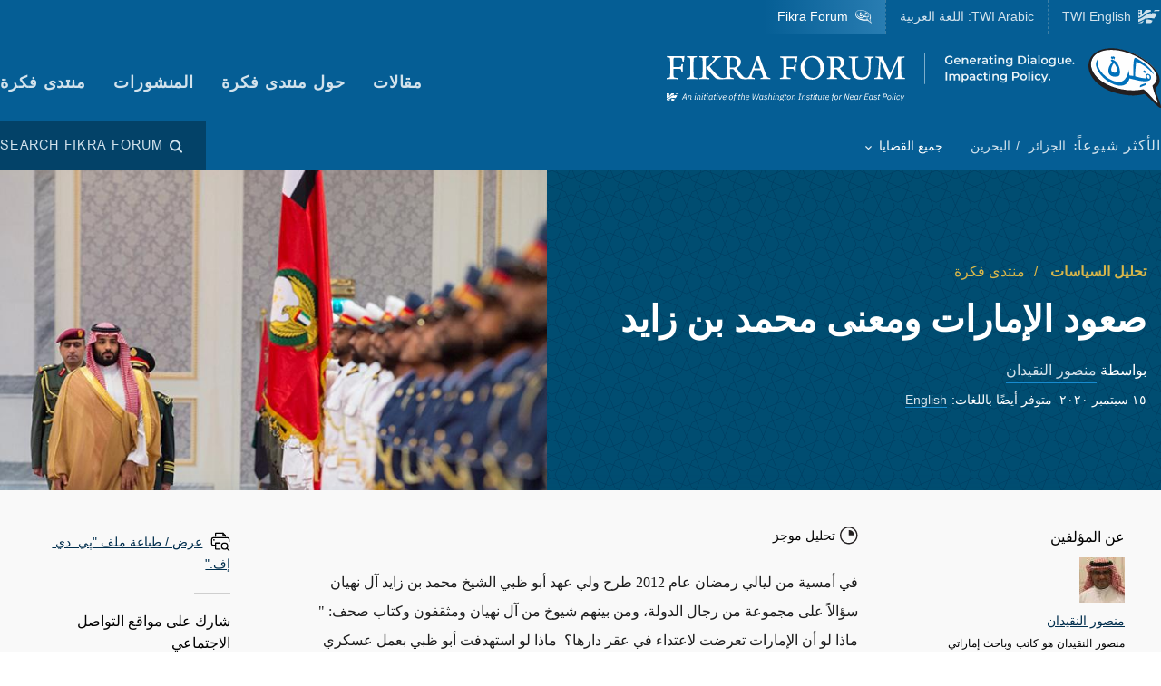

--- FILE ---
content_type: text/html; charset=UTF-8
request_url: https://www.washingtoninstitute.org/ar/policy-analysis/swd-alamarat-wmny-mhmd-bn-zayd?CID=2579
body_size: 22972
content:
<!DOCTYPE html>
<html lang="ar" dir="rtl" prefix="og: https://ogp.me/ns#">
  <head>
    <meta charset="utf-8" />
<meta name="description" content="في أمسية من ليا" />
<link rel="canonical" href="https://www.washingtoninstitute.org/ar/policy-analysis/swd-alamarat-wmny-mhmd-bn-zayd" />
<meta property="og:site_name" content="The Washington Institute" />
<meta property="og:type" content="website" />
<meta property="og:url" content="https://www.washingtoninstitute.org/ar/policy-analysis/swd-alamarat-wmny-mhmd-bn-zayd" />
<meta property="og:title" content="صعود الإمارات ومعنى محمد بن زايد" />
<meta property="og:description" content="في أمسية من ليا" />
<meta property="og:image" content="https://www.washingtoninstitute.org/sites/default/files/imports/SaudiUAEMbSMbZSoldiersRTS274LW.jpg" />
<meta property="fb:app_id" content="256281040558" />
<meta name="twitter:card" content="summary_large_image" />
<meta name="twitter:site" content="@FikraForum" />
<meta name="twitter:title" content="صعود الإمارات ومعنى محمد بن زايد" />
<meta name="twitter:description" content="في أمسية من ليا" />
<meta name="twitter:image" content="https://www.washingtoninstitute.org/sites/default/files/styles/twitter/public/imports/SaudiUAEMbSMbZSoldiersRTS274LW.jpg?h=b69e0e0e&amp;itok=SNINH6bZ" />
<meta name="Generator" content="Drupal 10 (https://www.drupal.org)" />
<meta name="MobileOptimized" content="width" />
<meta name="HandheldFriendly" content="true" />
<meta name="viewport" content="width=device-width, initial-scale=1.0" />
<link rel="icon" href="/themes/custom/wayah/favicon.ico" type="image/vnd.microsoft.icon" />
<link rel="alternate" hreflang="en" href="https://www.washingtoninstitute.org/policy-analysis/rise-uae-and-meaning-mbz" />
<link rel="alternate" hreflang="ar" href="https://www.washingtoninstitute.org/ar/policy-analysis/swd-alamarat-wmny-mhmd-bn-zayd" />
<script src="/sites/default/files/google_tag/main/google_tag.script.js?t8v94y" defer></script>

    <title>صعود الإمارات ومعنى محمد بن زايد | The Washington Institute</title>
    <link rel="stylesheet" media="all" href="/sites/default/files/css/css_3ow0SBTopHn761lE0BKggyw7DAYWNr8--4B9hCdnqC8.css?delta=0&amp;language=ar&amp;theme=wayah&amp;include=eJxVjFEOwjAMQy9U1iMhrzFaUEtR0jHG6dE6mODH8nuynKoxis135AFXPEPaxK1aQdYXg9ekyOdCUcQRrin46o1lA4aHcvHYcyhV5sywYMUUYUdpmn50p9NECL-T_rTXS63t8H8jY0ajfMhVOMLeFgFIbA" />
<link rel="stylesheet" media="all" href="/sites/default/files/css/css_5wKqQkIlFKzrYNb_UmigO4FjOoYi617vmb6s_koeA7Y.css?delta=1&amp;language=ar&amp;theme=wayah&amp;include=eJxVjFEOwjAMQy9U1iMhrzFaUEtR0jHG6dE6mODH8nuynKoxis135AFXPEPaxK1aQdYXg9ekyOdCUcQRrin46o1lA4aHcvHYcyhV5sywYMUUYUdpmn50p9NECL-T_rTXS63t8H8jY0ajfMhVOMLeFgFIbA" />
<link rel="stylesheet" media="print" href="/sites/default/files/css/css_5h7AQpT5NGvaC8LWap7SsAXA3Ytuf6guj7eFMv_KjzU.css?delta=2&amp;language=ar&amp;theme=wayah&amp;include=eJxVjFEOwjAMQy9U1iMhrzFaUEtR0jHG6dE6mODH8nuynKoxis135AFXPEPaxK1aQdYXg9ekyOdCUcQRrin46o1lA4aHcvHYcyhV5sywYMUUYUdpmn50p9NECL-T_rTXS63t8H8jY0ajfMhVOMLeFgFIbA" />

    
    <meta name="format-detection" content="telephone=no">
  </head>
  <body class="fikra">
        <a href="#main-content" class="visually-hidden focusable block text-center">
      Skip to main content
    </a>
    <noscript><iframe src="https://www.googletagmanager.com/ns.html?id=GTM-N3G3KV2" height="0" width="0" style="display:none;visibility:hidden"></iframe></noscript>
      <div class="dialog-off-canvas-main-canvas" data-off-canvas-main-canvas>
    <div class="layout-container">
  
<header class="header relative
               text-white
               fikra
               bg-blue-fikra
               ">

    <div class="flex justify-between sm:hidden py-10 px-15">
    <a class="flex items-center pr-15" href="/ar/fikraforum">
      <img src="/themes/custom/wayah/static/fikra-logo_sm.svg" alt="Fikra Forum logo" class="h-40" />
      <span class="sr-only">معهد واشنطن لسياسات الشرق الأدنى</span>
    </a>
    <button id="main-menu-toggler" aria-expanded="false" class="flex relative items-center px-10 py-5 text-blue-120">
      <svg id="main-menu-open-logo" class="fill-current h-15 w-15" aria-hidden="true" viewBox="0 0 22 22" xmlns="http://www.w3.org/2000/svg"><g><rect x="0.5" y="18" width="21" height="4"/><rect x="0.5" y="9" width="21" height="4"/><rect x="0.5" width="21" height="4"/></g></svg>
      <svg id="main-menu-close-logo" class="hidden fill-current h-15 w-15" aria-hidden="true" width="14" height="14" viewBox="0 0 14 14" xmlns="http://www.w3.org/2000/svg"><path d="M13.69.321a1.057 1.057 0 0 0-1.498 0L7 5.503 1.808.31A1.057 1.057 0 1 0 .31 1.808L5.503 7 .31 12.192a1.057 1.057 0 1 0 1.497 1.497L7 8.497l5.192 5.192a1.057 1.057 0 1 0 1.497-1.497L8.497 7l5.192-5.192a1.064 1.064 0 0 0 0-1.487z" fill="currentColor" fill-rule="evenodd"/></svg>
      <span aria-hidden="true" class="pl-10 font-sans_alt uppercase">Menu</span>
      <span class="sr-only">Toggle Main Menu</span>
    </button>
  </div>

    <div id="header-content" class="hidden sm:flex flex-col px-30 sm:px-0" style="transition: height 300ms;">

    <div class="container py-15 border-b-1 border-dashed border-blue-230 mb-20   sm:border-b-0 sm:mb-0 flex-row-wrap">
      <div class="flex flex-wrap justify-between">
        <div class="header__logo hidden sm:flex items-center sm:flex-shrink-0 max-w-full ">
          <a href="/ar/fikraforum" class="flex items-center">
            <div>
              <img src="/themes/custom/wayah/static/icon_fikra-logo-fancy.svg" alt="logo"/>
            </div>
            <div class="pl-15">
              <img src="/themes/custom/wayah/static/fikra_wordmark.svg" alt="wordmark" class="ie11:max-w-none" />
            </div>
            <span class="visually-hidden">Homepage</span>

          </a>
        </div>

        <div class="header__nav flex flex-col items-end">
          <div class="header__main-nav sm:mt-25">
                    <div>
    <nav role="navigation" aria-labelledby="block-mainnavigation-menu" id="block-mainnavigation">
            
  <h2 class="visually-hidden" id="block-mainnavigation-menu">Main navigation (Fikra Forum)</h2>
  

        <div>


<div class="main-nav text-base md:text-lg font-bold font-heading uppercase tracking-wider">
  <ul class="no-decoration sm:flex flex-wrap -mt-10 ">
                                    <li class="mt-10 pr-30"><a 
        class="font-ar"
        href="/ar/fikraforum/archive">مقالات</a></li>
                                    <li class="mt-10 pr-30"><a 
        class="font-ar"
        href="/ar/fikraforum/about">حول منتدى فكرة</a></li>
                                    <li class="mt-10 pr-30"><a 
        class="font-ar"
        href="/ar/fikraforum/submission-guidelines">المنشورات</a></li>
                                    <li class="mt-10 "><a 
        class="font-ar"
        href="https://www.washingtoninstitute.org/ar/fikraforum">منتدى فكرة</a></li>
      </ul>
</div></div>
  </nav>

  </div>

              </div>
        </div>
      </div>
    </div>

    <div class="header__subhead 
                sm:bg-darken-125 sm:text-blue-170
                ">
      <div class="header__subhead-flexbox container flex flex-wrap flex-row sm:items-center text-sm sm:pt-15 md:pt-0">
        <div class="flex-none w-full sm:w-auto mr-8 mb-10 sm:mb-0 text-base text-blue-95">
          <span class="font-sans_alt uppercase tracking-wider">الأكثر شيوعاً:</span>
        </div>
                      <div id="block-trendingfikraterms" class="header__trending-list">
  
  
  <ul class="slash ">
      <li>
                      <a class="" href="/ar/taxonomy/term/77" >
                      الجزائر
                            </a>
          </li>
      <li>
                      <a class="" href="/ar/taxonomy/term/84" >
                      البحرين
                            </a>
          </li>
  </ul></div>

          
        <div class="pr-30">
          <button id="drawer-toggle" aria-expanded="false" class="text-white italic flex flex-nowrap items-center">
            <span class="sr-only">Toggle List of </span>
            <span aria-hidden="true">جميع القضايا</span>
            <svg aria-hidden="true" class="ml-8 mt-4 h-5 fill-current transition-transform duration-200" viewBox="0 0 7 5" xmlns="http://www.w3.org/2000/svg"><path d="M3.5 4.326L7 .826 6.174 0 3.5 2.688.826 0 0 .826z" fill-rule="nonzero" opacity=".9"/></svg>
          </button>
        </div>


                <div class="header__tray hidden sm:order-last -ml-30 escape-container overflow-hidden " style="transition: height 300ms; height: 0; min-width: 100vw;">
          <div class="container px-30 sm:px-0">
            <div class="lg:flex sm:px-20 md:px-50 lg:px-0">
                              <div class="sm:pt-40 lg:pt-20 sm:pb-30 mb-15 sm:mb-0 border-dashed border-blue-230 border-opacity-25 lg:pr-40">
                  <div class="views-element-container" id="block-views-block-header-drawer-listings-fikra">
  <div class="header__tray-panel">
    
    
    <h2 class="header__tray-panel-headline intro-decoration-underline__sm">Issues</h2>
    <div class="header__tray-panel-content">
      <div><div class="js-view-dom-id-8f48db70c08e2bfa9181ce5689a0c4266d2a2017b1a6e5fbbd193e10f580aa69">
  
  
  

  
  
  

  <div class="">
  <div>
  
  <ul class="list-none column-count-3">

          <li><div class="views-field views-field-name"><span class="field-content"><a href="/taxonomy/term/137" hreflang="en">Sudan</a></span></div></li>
          <li><div class="views-field views-field-name"><span class="field-content"><a href="/ar/taxonomy/term/55" hreflang="ar">إسرائيل</a></span></div></li>
          <li><div class="views-field views-field-name"><span class="field-content"><a href="/ar/taxonomy/term/26" hreflang="ar">إيران</a></span></div></li>
          <li><div class="views-field views-field-name"><span class="field-content"><a href="/ar/taxonomy/term/66" hreflang="ar">الأحزاب السياسية</a></span></div></li>
          <li><div class="views-field views-field-name"><span class="field-content"><a href="/ar/taxonomy/term/71" hreflang="ar">الأردن</a></span></div></li>
          <li><div class="views-field views-field-name"><span class="field-content"><a href="/ar/taxonomy/term/60" hreflang="ar">الأمن</a></span></div></li>
          <li><div class="views-field views-field-name"><span class="field-content"><a href="/ar/taxonomy/term/56" hreflang="ar">الإصلاح السياسي</a></span></div></li>
          <li><div class="views-field views-field-name"><span class="field-content"><a href="/ar/taxonomy/term/47" hreflang="ar">الإمارات العربية المتحدة</a></span></div></li>
          <li><div class="views-field views-field-name"><span class="field-content"><a href="/ar/taxonomy/term/58" hreflang="ar">الاقتصاد</a></span></div></li>
          <li><div class="views-field views-field-name"><span class="field-content"><a href="/ar/taxonomy/term/9" hreflang="ar">الانتخابات</a></span></div></li>
          <li><div class="views-field views-field-name"><span class="field-content"><a href="/ar/taxonomy/term/84" hreflang="ar">البحرين</a></span></div></li>
          <li><div class="views-field views-field-name"><span class="field-content"><a href="/ar/taxonomy/term/70" hreflang="ar">البرلمانات</a></span></div></li>
          <li><div class="views-field views-field-name"><span class="field-content"><a href="/ar/taxonomy/term/69" hreflang="ar">التطرف</a></span></div></li>
          <li><div class="views-field views-field-name"><span class="field-content"><a href="/ar/taxonomy/term/77" hreflang="ar">الجزائر</a></span></div></li>
          <li><div class="views-field views-field-name"><span class="field-content"><a href="/ar/taxonomy/term/41" hreflang="ar">الحرية الدينية</a></span></div></li>
          <li><div class="views-field views-field-name"><span class="field-content"><a href="/ar/taxonomy/term/7" hreflang="ar">الدساتير</a></span></div></li>
          <li><div class="views-field views-field-name"><span class="field-content"><a href="/ar/taxonomy/term/8" hreflang="ar">الديمقراطية</a></span></div></li>
          <li><div class="views-field views-field-name"><span class="field-content"><a href="/ar/taxonomy/term/67" hreflang="ar">السياسة الإسلامية</a></span></div></li>
          <li><div class="views-field views-field-name"><span class="field-content"><a href="/ar/taxonomy/term/64" hreflang="ar">الضفة الغربية</a></span></div></li>
          <li><div class="views-field views-field-name"><span class="field-content"><a href="/ar/taxonomy/term/21" hreflang="ar">العراق</a></span></div></li>
          <li><div class="views-field views-field-name"><span class="field-content"><a href="/ar/taxonomy/term/30" hreflang="ar">الفلسطينيون</a></span></div></li>
          <li><div class="views-field views-field-name"><span class="field-content"><a href="/ar/taxonomy/term/81" hreflang="ar">الكويت</a></span></div></li>
          <li><div class="views-field views-field-name"><span class="field-content"><a href="/ar/taxonomy/term/6" hreflang="ar">المجتمع المدني</a></span></div></li>
          <li><div class="views-field views-field-name"><span class="field-content"><a href="/ar/taxonomy/term/79" hreflang="ar">المرأة والجنس</a></span></div></li>
          <li><div class="views-field views-field-name"><span class="field-content"><a href="/ar/taxonomy/term/19" hreflang="ar">المغرب</a></span></div></li>
          <li><div class="views-field views-field-name"><span class="field-content"><a href="/ar/taxonomy/term/25" hreflang="ar">المملكة العربية السعودية</a></span></div></li>
          <li><div class="views-field views-field-name"><span class="field-content"><a href="/ar/taxonomy/term/83" hreflang="ar">المُبرّزْ</a></span></div></li>
          <li><div class="views-field views-field-name"><span class="field-content"><a href="/ar/taxonomy/term/57" hreflang="ar">اليمن</a></span></div></li>
          <li><div class="views-field views-field-name"><span class="field-content"><a href="/ar/taxonomy/term/74" hreflang="ar">تركيا</a></span></div></li>
          <li><div class="views-field views-field-name"><span class="field-content"><a href="/ar/taxonomy/term/22" hreflang="ar">تنظيم «الدولة الإسلامية»</a></span></div></li>
          <li><div class="views-field views-field-name"><span class="field-content"><a href="/ar/taxonomy/term/27" hreflang="ar">تونس</a></span></div></li>
          <li><div class="views-field views-field-name"><span class="field-content"><a href="/ar/taxonomy/term/10" hreflang="ar">حرية التعبير</a></span></div></li>
          <li><div class="views-field views-field-name"><span class="field-content"><a href="/ar/taxonomy/term/20" hreflang="ar">حقوق الانسان</a></span></div></li>
          <li><div class="views-field views-field-name"><span class="field-content"><a href="/ar/taxonomy/term/39" hreflang="ar">دول الخليج</a></span></div></li>
          <li><div class="views-field views-field-name"><span class="field-content"><a href="/ar/taxonomy/term/86" hreflang="ar">سلطنة عُمان</a></span></div></li>
          <li><div class="views-field views-field-name"><span class="field-content"><a href="/ar/taxonomy/term/23" hreflang="ar">سوريا</a></span></div></li>
          <li><div class="views-field views-field-name"><span class="field-content"><a href="/ar/taxonomy/term/18" hreflang="ar">عام</a></span></div></li>
          <li><div class="views-field views-field-name"><span class="field-content"><a href="/ar/taxonomy/term/63" hreflang="ar">غزة</a></span></div></li>
          <li><div class="views-field views-field-name"><span class="field-content"><a href="/ar/taxonomy/term/28" hreflang="ar">كردستان</a></span></div></li>
          <li><div class="views-field views-field-name"><span class="field-content"><a href="/ar/taxonomy/term/24" hreflang="ar">لبنان</a></span></div></li>
          <li><div class="views-field views-field-name"><span class="field-content"><a href="/ar/taxonomy/term/29" hreflang="ar">ليبيا</a></span></div></li>
          <li><div class="views-field views-field-name"><span class="field-content"><a href="/ar/taxonomy/term/59" hreflang="ar">مصر</a></span></div></li>
    
  </ul>

</div>

    </div>
    

  

  

  
  
</div>
</div>

    </div>
  </div>
</div>
                </div>
                          </div>
            <button id="drawer-closer" class="sm:hidden text-white italic flex flex-nowrap items-center">
              <span class="sr-only">Close List of All Regions and Issues</span>
              <span aria-hidden="true">Close</span>
              <svg aria-hidden="true" class="h-5 ml-8 mb-5 fill-current" style="transform: rotate(180deg);" viewBox="0 0 7 5" xmlns="http://www.w3.org/2000/svg"><path d="M3.5 4.326L7 .826 6.174 0 3.5 2.688.826 0 0 .826z" fill-rule="nonzero" opacity=".9"/></svg>
            </button>

          </div>
        </div>
                <div class="header__search w-full md:w-auto py-15 sm:pl-25 md:ml-auto my-15 sm:mb-0 md:my-0 border-blue-210 border-t-1 border-b-1 sm:mb-0 sm:border-t-0 sm:border-b-0
                     text-blue-95">
          <button id="search-modal-opener" aria-label="Open modal" class="flex relative items-center">
            <svg aria-hidden="true" width="15" height="15" viewBox="0 0 15 15" xmlns="http://www.w3.org/2000/svg"><path d="M10.243 2.243a6.002 6.002 0 0 1 .648 7.72l2.887 2.886a1 1 0 0 1-1.327 1.492l-.087-.078-2.887-2.887a6.002 6.002 0 0 1-7.72-9.133 6 6 0 0 1 8.486 0zM3.172 3.657a4 4 0 1 0 5.656 5.657 4 4 0 0 0-5.656-5.657z" fill="currentColor" fill-rule="nonzero"/></svg>
            <span class="pl-8 font-sans_alt uppercase tracking-wider text-base">Search Fikra Forum</span>
          </button>
        </div>

      </div>
    </div>

    <div class="header__superhead container pb-15 sm:pb-0 border-blue-230 sm:border-border border-b-1 sm:order-first text-sm">
      <div class="header__superhead-flexbox inline-flex flex-col sm:flex-row text-blue-95">
        <div class="header__home__wrapper mr-auto sm:mr-0">
          <a class="header__home" href="/">
            <svg aria-hidden="true" class="hidden sm:block fill-current z-10 h-15 ie11:w-30 mr-8 flex-shrink-0" viewBox="0 0 1034 618" xmlns="http://www.w3.org/2000/svg"><path d="M364 439.384c152.11-23.576 262.16 36.991 287 52.343l-49.726 75.058h-.165S581.734 595 545.894 595H364zM257 479l-63.225 89.326s-18.943 26.314-54.057 26.54L-4 595c81.632-20.404 184.324-80.135 184.324-80.135C205.944 500.91 232.636 487.99 257 479zm380.938-340.935C751.26 136.367 835.604 168.513 859 179.598L716.795 390.474c-133.392-30.307-250.847-25.354-357.304 4.057v-72.784l-60.616 89.27c-45.51 17.453-97.028 44.033-140.47 66.793C58.43 530.17-6.104 555.1-49 558V427.173c66.482-1.793 151.824-19.977 371.841-178.446 87.622-63.067 170.992-94.082 247.237-105.261v83.09zM160.938-23v251.12L338.33 5.013S357.987-23 394.085-23H572v99.03c-108.555 24.265-195.714 70.447-278.512 134.775C61.986 390.6-33.298 371.933-49 369.11V-23h209.939zM53.766 180.064l-16.297 40.229H-2.395l34.86 33.966-17.847 41.462L53.765 272.5l42.388 23.221-17.512-41.462 34.858-33.966H73.137l-19.372-40.229zm0-169.69L37.468 50.53H-2.395l34.86 33.99-17.847 41.439 39.147-23.174 42.388 23.174L78.641 84.52l34.858-33.99H73.137L53.765 10.374zM985-5l-43.402 61.402C909.233 54.328 813.373 50.423 698 66l38.978-48.451S750.436-5 778.982-5H985z" fill-rule="evenodd"/></svg>
            <span>TWI English</span>
          </a>
        </div>
        <a class="mr-auto sm:mr-0 border-dashed" href="/ar">
          <span class="relative">TWI Arabic: <span class="font-rtl font-ar">اللغة العربية</span></span>
        </a>
        
        <a class="header__fikra mr-auto sm:mr-0 border-dashed" href="/fikraforum">
          <svg aria-hidden="true" class="hidden sm:block fill-current z-10 h-15 ie11:w-30 mr-8 flex-shrink-0" viewBox="0 0 23 19" xmlns="http://www.w3.org/2000/svg"><path d="M1.91 10.533C-2.53 5.493 1.217-.586 8.552.045c6.513.56 16.588 6.445 12.41 13.11.127.557.332 1.231.559 1.919l.154.459c.57 1.684 1.195 3.314 1.035 3.39-.143.07-1.473-1.023-2.832-2.167l-.388-.327c-.773-.654-1.52-1.29-2.023-1.7-6.391 1.163-12.635-.877-15.557-4.196zm18.004 1.574C24.438 6.137 12.95.039 6.279.57 3.153.818.155 2.66.861 6.338c1.078 5.62 9.263 7.635 16.43 6.643 1.51 1.287 2.705 3.277 4.373 4.406-.403-1.811-1.267-3.55-1.75-5.28zm-2.098-1.05c-.002.652-.482.86-1.023.981-.354.112-.743.181-1.074.243l.005-.02c.03-.112.172-.627.17-.679l1.458-.398c.152-.045.305-.088.462-.126zm-3.67-7.865c2.793.994 4.786 2.788 6.117 5.244-1.614-1.533-3.192-3.1-5.418-4.02-.445 1.186-.536 3.11-.525 4.753.89.168 1.896.285 3.147.315-.144-.627.215-1.693.699-1.398 4.228 2.577-3.624 2.967-5.419 1.573C9.633 15.005.01 8.918 2.434 3.366 1.187 8.81 11.123 14.23 12.222 7.037c.221.437.715 1.123.644 1.628 0 0 .25.326.58.35.436-1.661-.06-4.485.7-5.823zm4.656 6.203c.225-.168-.478-1.002-.71-.634-.326.376.38.88.71.634zM5.95 3.939c0-.346.854-.223.854-.223 2.323.151 3.173 2.616 2.622 5.07C5.69 10.4 5.876 6.421 6.509 4.433c-.285-.146-.56-.33-.56-.495zm11.342 2.923c.382.026.375.44.35.874-.606.123-.627-.612-.35-.874zM7.503 4.94c-.91.931-.933 3.477 1.049 2.622.422-.998-.213-2.314-1.049-2.622zm.04-2.5l.305.245.061.793s-.183-.061-.305-.244-.366-.275-.366-.275l.305-.519zm-.854-.23l.305.244.06.793s-.182-.06-.304-.244c-.122-.183-.367-.274-.367-.274l.306-.52z" fill-rule="evenodd"/></svg>
          <span class="relative">Fikra Forum</span>
        </a>
      </div>
    </div>

    <div class="py-15 sm:hidden">
      <button id="main-menu-closer" class="flex relative items-center text-blue-120">
        <svg class="fill-current h-15 w-15" aria-hidden="true" width="14" height="14" viewBox="0 0 14 14" xmlns="http://www.w3.org/2000/svg"><path d="M13.69.321a1.057 1.057 0 0 0-1.498 0L7 5.503 1.808.31A1.057 1.057 0 1 0 .31 1.808L5.503 7 .31 12.192a1.057 1.057 0 1 0 1.497 1.497L7 8.497l5.192 5.192a1.057 1.057 0 1 0 1.497-1.497L8.497 7l5.192-5.192a1.064 1.064 0 0 0 0-1.487z" fill="currentColor" fill-rule="evenodd"/></svg>
        <span class="pl-10 font-sans_alt uppercase">Close Menu</span>
      </button>
    </div>
  </div>

    <div id="search-modal" class="z-50 fixed inset-0 bg-blue-800 transition-opacity duration-300" aria-hidden="true">
    <div role="dialog" aria-modal="true" aria-labelledby="search-modal-label">
      <div id="search-modal-content" class="container flex flex-col relative mx-auto px-10 pt-50">
        <button id="search-modal-closer" disabled class="relative self-end text-blue-230 text-base" aria-label="Close modal" data-micromodal-close>
          <svg class="fill-current inline-block mr-8 w-12" aria-hidden="true" width="14" height="14" viewBox="0 0 14 14" xmlns="http://www.w3.org/2000/svg"><path d="M13.69.321a1.057 1.057 0 0 0-1.498 0L7 5.503 1.808.31A1.057 1.057 0 1 0 .31 1.808L5.503 7 .31 12.192a1.057 1.057 0 1 0 1.497 1.497L7 8.497l5.192 5.192a1.057 1.057 0 1 0 1.497-1.497L8.497 7l5.192-5.192a1.064 1.064 0 0 0 0-1.487z" fill="currentColor" fill-rule="evenodd"/></svg>
          <span class="uppercase font-sans_alt tracking-wider align-middle">Close</span>
        </button>
        <form class="mt-30" method="get" action="/ar/fikraforum/archive">
          <label class="inline-block text-white text-lg sm:text-3xl md:text-5xl lg:text-7xl font-heading font-bold mb-10" for="policy-search" id="search-modal-label">Search Fikra Forum</label>
          <div class="flex sm:mt-20">
            <input class="flex-1 bg-blue-500 font-heading font-normal text-blue-250 sm:text-lg md:text-2xl lg:text-4xl px-15 py-20 sm:p-40 border-0" id="policy-search" name="keyword" placeholder="Enter keywords to search..."/>
            <button type="submit" class="bg-blue-500 hover:bg-blue-290 ml-10 px-25 md:px-35 lg:px-40 text-white text-base" aria-label="Search">
              <svg class="fill-current mx-auto" aria-hidden="true" width="15" height="15" viewBox="0 0 15 15" xmlns="http://www.w3.org/2000/svg"><path d="M10.243 2.243a6.002 6.002 0 0 1 .648 7.72l2.887 2.886a1 1 0 0 1-1.327 1.492l-.087-.078-2.887-2.887a6.002 6.002 0 0 1-7.72-9.133 6 6 0 0 1 8.486 0zM3.172 3.657a4 4 0 1 0 5.656 5.657 4 4 0 0 0-5.656-5.657z" fill="currentColor" fill-rule="nonzero"/></svg>
              <span class="hidden sm:block mt-3 uppercase font-sans_alt tracking-wider">Search</span>
            </button>
          </div>
                  </form>
      </div>
    </div>
  </div>
</header>
  <main role="main" id="main-content">
          <div class="layout-content">
          <div>
    <div data-drupal-messages-fallback class="hidden"></div>
<div id="block-wayah-content">
  
    
      <div class="node node--type-policy-article node--view-mode-full">
  
  
<div class="page-header page-header--article-header">
  <div class="md:flex md:max-h-800 ">
    <div class="md:flex-1 md:pr-75 md:pt-100 bg-blue-500 bg-repeat text-white pt-20 pb-20 lg:pb-100 xl:pb-250" style="background-image: url('/themes/custom/wayah/static/bgtile_stars-dark.svg'); background-size: 50%;">
      <div class="half-bleed-container md:pb-15">
        <div class="text-gold">
                <ul class="slash ">
      <li>
                      <a class="font-bold " href="/ar/policy-analysis" >
                      تحليل السياسات
                            </a>
          </li>
      <li>
              <span class="text-gold">منتدى فكرة</span>
          </li>
  </ul>            </div>
        <h1 class="mt-15 mb-20">
          <span class="font-bold">صعود الإمارات ومعنى محمد بن زايد</span>
                  </h1>
                <div>
          بواسطة 
                    <a class="link link--ondark font-serif" href="/ar/experts/mnswr-alnqydan">منصور النقيدان</a>                  </div>
                        <div class="flex flex-wrap items-center text-sm mt-10">
          <div class="date pr-8">١٥ سبتمبر ٢٠٢٠</div>
                              <div class="translations flex">
            <span class="pr-5">متوفر أيضًا باللغات:</span>
              <div class="links links--ondark">
                  <ul class="links slash"><li hreflang="en" data-drupal-link-query="{&quot;CID&quot;:&quot;2579&quot;}" data-drupal-link-system-path="node/988" class="en"><a href="/policy-analysis/rise-uae-and-meaning-mbz?CID=2579" class="language-link" hreflang="en" data-drupal-link-query="{&quot;CID&quot;:&quot;2579&quot;}" data-drupal-link-system-path="node/988">English</a></li></ul>
                  </div>
          </div>
                  </div>
                <div class="text-sm italic">
                            </div>
      </div>
    </div>
        <div class="page-header--image md:flex-1">
              <article class="media image">
  
  
            <div class="field field--name-field-media-image field--type-image field--label-hidden field__item">    <picture class="relative block">
                      <source srcset="/sites/default/files/styles/square_720/public/imports/SaudiUAEMbSMbZSoldiersRTS274LW.jpg?h=b69e0e0e&amp;itok=Ps726uLm 1x" media="all and (min-width: 769px)" type="image/jpeg" width="720" height="720"/>
                  <img loading="eager" width="720" height="720" src="/sites/default/files/styles/square_720/public/imports/SaudiUAEMbSMbZSoldiersRTS274LW.jpg?h=b69e0e0e&amp;itok=Ps726uLm" alt="" />

  </picture>

</div>
      
</article>

    
    </div>
      </div>
</div>  
<div class="bg-gray-300 sm:pb-20 lg:pb-85">
  <article class="container article--container">
    
    <div class="relative bg-gray-100 border-b-6 border-blue-shadow shadow-bottom">
      
      <div class="">
  <div class="container sidebar-container flex flex-col-reverse flex-wrap lg:flex-row lg:flex-no-wrap lg:space-x-40">
        <div class="sidebar__aside">
      <div class="p-10 lg:p-40 h-full relative">
                                                  <div class="sidebar-section">
  <div class="section-head mb-20">عن المؤلفين</div>
      <div class="mb-20 pb-20 border-b-1 border-dashed border-gray-600">
      <div class="tiny-teaser text-sm">
  
            <div class="field field--name-field-media field--type-entity-reference field--label-hidden field__item"><article class="media image">
  
  
            <div class="field field--name-field-media-image field--type-image field--label-hidden field__item">  <img loading="lazy" src="/sites/default/files/styles/square_50/public/imports/mansour_al-nogaidan_%282%29.jpg?h=4a4ba109&amp;itok=Dp1yBYt7" width="50" height="50" alt="" />


</div>
      
</article>
</div>
      
  <div class="heading mt-10 mb-5">
    <a class="text-blue font-medium underline" href="/ar/experts/mnswr-alnqydan"><span>منصور النقيدان</span>
</a>
  </div>
  <div class="summary text-xs">
    <p>
            <div class="wysiwyg font-serif field field--name-body field--type-text-with-summary field--label-hidden field__item">  منصور النقيدان هو كاتب وباحث إماراتي وهو المؤسس والمديرالعام في شركة حرف آند فاصلة ميديا في أبو ظبي.

</div>
      </p>
  </div>
</div>
    </div>
  </div>
                  
      </div>
    </div>
            <div class="sidebar__main">
      <div class="lg-max:px-10 py-10 lg:py-40">
                              <div class="text-sm font-medium mb-20 wysiwyg">
                          <div class="mb-5 flex">
                <div class="mr-5">
                                    <svg width="20" height="20" viewBox="0 0 20 20"><path d="M9.746 0c5.374 0 9.746 4.372 9.746 9.746 0 5.374-4.372 9.747-9.746 9.747C4.372 19.493 0 15.12 0 9.746S4.372 0 9.746 0zm0 1.407c-4.599 0-8.34 3.741-8.34 8.34 0 4.598 3.741 8.34 8.34 8.34 4.6 0 8.34-3.742 8.34-8.34 0-4.599-3.74-8.34-8.34-8.34zm.526 2.5a5.866 5.866 0 0 1 5.314 5.317c.025.285-.216.526-.502.526h-4.838a.5.5 0 0 1-.5-.5V4.409c0-.286.241-.528.526-.502z" fill="#231F20" fill-rule="evenodd" /></svg>
                </div>
                
            <div class="field field--name-field-article-length field--type-entity-reference field--label-hidden field__item">تحليل موجز</div>
      
              </div>
                                  </div>
          
          

          

          <div class="wysiwyg editorial popout-images drop-cap">
            
            <p>
	في أمسية من ليالي رمضان عام 2012 طرح ولي عهد أبو ظبي الشيخ محمد بن زايد آل نهيان سؤالاً على مجموعة من رجال الدولة، ومن بينهم شيوخ من آل نهيان ومثقفون وكتاب صحف: " ماذا لو أن الإمارات تعرضت لاعتداء في عقر دارها؟&nbsp; ماذا لو استهدفت أبو ظبي بعمل عسكري من دولة كبيرة معادية لها أطماع إقليمية، وفي الآن نفسه حرك العدو عملاءه داخل البلاد، ليعيثوا فساداً، ماذا يجب أن تكون ردة فعلنا؟ ما هو القرار الصحيح الذي يجب علينا اتخاذه؟ "</p>
<p>
	أجاب بعض من الحضور بإجابات متنوعة، وفضلت البقية الاستماع إلى رأي الشيخ الذي كان تعليقه: "سندك عاصمة العدو من دون تردد، وسنقضي على العملاء في طرفة عين، وسنحمي وطننا".</p>
<p>
	وفي خلال الأسابيع القلية الماضية، شهدت الإمارات العربية المتحدة إنجازين تاريخيين حظيا بتغطية عالمية إلى جانب اتفاق السلام الرئيسي بينها وبين وإسرائيل، أولهما إطلاق "مسبار الأمل إلى المريخ"، والثاني، هو نجاح تشغيل المفاعل النووي "براكة"، وهو الأول من نوعه في العالم العربي. وعلى الرغم من أن هذين التطورين لم يكونا مفاجأة لأنه خطط لهما وأعلن عنهما قبل سنوات إلا أن جذور الرؤية التي أثمرت هذين التطورين الكبيرين تمتد إلى عقود. وفي بلد حديث النشأة مثل الإمارات العربية المتحدة، وهو عبارة عن اتحاد تم الاحتفال بالذكرى الخمسين لإنشائه في كانُون الأَوَّل <span>/</span>ديسمبر القادم، تعتبر هذه الإنجازات التقنية مهمة بشكل خاص.</p>
<p>
	قطعت دولة الإمارات العربية المتحدة طريقاً مضنياً في الوصول إلى هذين الإنجازين التاريخيين، القائمين على رؤية واضحة واستراتيجية طويلة الأمد وخطة تحقق الأهداف، وقررت أن تسلك طريقاً مضمخاً بالتعب والعرق والجهد الذي لا يتوقف ليلا ونهارا، والسعي الذي لا يكل ولا يمل لبلوغ مستوى يجعلها في مصاف الدول القادرة على حماية نفسها. كما تتمتع أبو ظبي بشرعية دولية ولديها تحالفات قوية مع قوى إقليمية ودولية عظمى، تجعل من مصالح الإمارات مصالحها وفي الاعتداء عليها اعتداء على أراضيها.</p>
<p>
	<strong>دولة قادرة على الدفاع عن نفسها</strong></p>
<p>
	ومنذ تسعينيات القرن الماضي، كانت الإمارات العربية المتحدة عضواً ثابتاً في أي بعثة عسكرية للأمم المتحدة لفرض السلام، حيث اكتسب الإماراتيون مهارات ميدانية واكشفوا نقاط قوتهم وضعفهم وتلقوا تدريباً رفيعاً تجلى في عاصفة الحزم 2015 التي شكلت فيها الإمارات القوة الثانية الضاربة والحليف الأكبر للمملكة العربية السعودية في حرب تحرير اليمن وهو ما <a href="https://www.thenational.ae/uae/yemen-conflict-casts-a-shadow-but-uae-unity-strengthened-1.716068">أضاف &nbsp;&nbsp;إلى الدور</a> الذي رسمته الإمارات لنفسها عمقاً أكبر، وعبر هذا التحالف ظلت الإمارات ترقب ذاتها وتقيس إمكانياتها وتكتشف أخطاءها وتراجع تجربتها.</p>
<p>
	في الثاني من أغسطس الماضي مرت ثلاثون عاماً على ذكرى احتلال صدام حسين للكويت ومحاولته ضمها للعراق، وعرفت هذه الكارثة بـ "حرب الخليج الأولى "، أو الأزمة الخليجية، انقسمت الدول العربية فيها، ومثلت دول الخليج العربية كتلة واحدة أمام الاحتلال. فالكويت دولة صغيرة وغنية دعمت صدام حسين في حربه ضد إيران، ولكنها كانت تجسيدا للمثل الإنجليزي القائل "حين تكون ضعيفاً فأنت ترسل دعوة للضواري"، فاستحالت لقمة سائغة لشراهة دكتاتور جريح خارج للتو من حرب طويلة مع إيران، ويعاني نظامه من أزمات خانقة، وفي لحظة من اليأس ارتكب واحدة من أكبر الحماقات في العصر الحديث.</p>
<p>
	في لفتة مهمة يذكر أحد المحللين أثناء إعدادي لهذه المقالة أن تلك اللحظة المرعبة في تاريخ العرب الحديث والمفجعة لدول مجلس التعاون الخليجي، كانت لحظة تنوير كبرى، حيث لمعت في ذهن الشيخ محمد بن زايد لحظتها فكرة ظلت مصاحبة له طوال الثلاثين عاماً التالية حتى يومنا هذا، عن معنى أن تكون دولة صغيرة محاطة بدول كبيرة، تهيمن على مجريات السياسة وذات ملاءة جيوسياسية، ومساحة كبيرة وموارد هائلة وكثافة سكانية، وهي حقائق تحدد بشكل عام مصير الأمم.</p>
<p>
	لكن هذا لا يجب أن يكون الحال دائمًا، ومنذ ذلك الحين، سعى الشيخ إلى بناء دولة قادرة على الوقوف على قدميها، كانت بدايتها بناء قوات مسلحة ضاربة، وقوات جوية من الأفضل على مستوى العالم، وجيش مدرب وفق أعلى المعايير، وتوطين صناعة الأسلحة.</p>
<p>
	وفي قصة ذات علاقة بهذا السياق يروي الكويتيون طرفة لها دلالة عميقة، عن سائحين كويتيين كانا يوم الاحتلال العراقي للكويت في القاهرة، وبعد ليلة عاصفة بالشراب سمع أحدهما الخبر من نشرات الأخبار على الراديو، وتحت تأثير الكحول بادر مسرعاً إلى غرفة صديقه وطرق الباب عليه صائحاً: " الحقْ، الكويت احتلتِ العراق"، فرد عليه صاحبه الذي كان مخموراً مثله: " إيهٍ، أعرفها زين، صغيرة ولكنها شرسة". ولهذا يعتزم محمد بن زايد ألا يعيد التاريخ نفسه.</p>
<p>
	<strong>ملء فراغ القيادة الإقليمية</strong></p>
<p>
	تمثل الشهور الأولى من عام 2011 لحظة الانكشاف الأكبر ألماً ووجعاً في الوجدان العربي، حيث بلغت أحداث الربيع العربي ذروتها، الزلزال الأكثر تدميراً في تاريخ العرب المعاصر، حيث سقطت أنظمة عربية، وكانت أكبر دولة عربية وهي مصر على شفير السقوط في هوة سحيقة من الفوضى. ولكن في الوقت الذي كان عدد من الرؤساء والقادة يعيشون قلقاً وحالة جارفة من اللايقين والشكوك والقلق، كان هناك قائد عربي واحد يرى أحداث الربيع العربي على أنها تنوع محزن لازمة الكويت، له نفس الجذور والعواقب. وقد ساعدت هذه البصيرة ولي عهد أبو ظبي على أن يصبح الزعيم العربي المرئي والمؤثر على مدى العقد الماضي.</p>
<p>
	وعلى الرغم من أن الإمارات لا تمتلك عمقاً جغرافيا واسعاً ولا كثافة سكانية تؤهلها لتكون دولة عظمى إلا أن محمد بن زايد عمل جاهدا على جعلها قوة إقليمية ضاربة، ضالعة في رسم سياسات المنطقة وذات موارد مالية كبيرة، ورؤية سياسية واضحة، تتمتع بتحالفات مع قوى عظمى تجمعها <a href="https://www.nytimes.com/2019/06/02/world/middleeast/crown-prince-mohammed-bin-zayed.html">مصالح مشتركة</a>، وتحتفظ بحسن جوار وعلاقات عميقة مع الدول المحيطة بها، ومع القوى الخارجية الأخرى مثل الولايات المتحدة الامريكية.</p>
<p>
	محليًا، سعى محمد بن زايد إلى تحويل البلاد إلى مركز مُلهم للتحضر ونموذج يجذب الشباب على الصعيدين الإقليمي والخارجي، كما ركز بشكل شخصي على الاهتمام بالعلوم والتعليم والتكنولوجيا والخدمات المالية.</p>
<p>
	بمقارنة عابرة كان كيسنجر يرى في بسمارك في القرن التاسع عشر واحداً من أعظم السياسيين "المثاليين"، وذلك وفق تفسيره للتاريخ ومصالح الدول والخيارات السياسية التي تضطر الدول إلى اتخاذها، فالسياسة ليست أكثر من اختيار أقل الحلول شراً، أو اختيار أفضل الخيارات السيئة.</p>
<p>
	ومع ذلك، لم يكن بسمارك حسب كيسنجر قادرًا على استخدام رؤيته لإدارة أزمات أوروبا اللاحقة منذ نهايات القرن التاسع عشر وحتى الحرب العالمية الأولى، والعقدين المريضين بعدها، حيث كانت الحلول المرقعة والتسويات سيدة الموقف، وهو ما أدى الى نشوب الحرب العالمية الثانية.</p>
<p>
	في حين أن هذا المقال لا يمثل سوى تصوير جزئي للتغييرات التي تحدث في الإمارات العربية المتحدة، إلا أنه من المؤكد أن العرب في حاجة إلى دراسة حالة فريدة من القيادة غير التقليدية، منها دراسة " معنى محمد بن زايد". وقد تبدو الوصية النبوية العظيمة أن " من لم يغزُ غُزي"، لائقة أكثر بالحروب الكلاسيكية في العصور الغابرة، لكن بالنسبة للدول الصغيرة، تظل هذه الحقائق خالدة حيث إن هناك حاجة إلى إبعاد الضواري عن أراضيها وشعوبها لحمايتها من الابتلاع.</p>
<p>
	إن القرن الواحد والعشرين هو بمثابة عصر الإغواء للدول الصغيرة في ظل انبعاث للحضارات التقليدية وتطلعها كقوى عظمى لدور أكبر في رسم السياسة العالمية وإعادة تشكيل العالم وتوزيع مناطق النفوذ. ومن ثم، يجب تطبيق دروس الماضي بشكل استباقي في هذا العصر حيث يعيش العالم العربي لحظة تفكك واندياح نحو الظلمة والانهيار.</p>
<p>
	تظل الإمارات العربية المتحدة عازمة على مقاومة هذه الاتجاهات، ففي شهر آب<span>/</span>أغسطس الماضي أعلنت الإمارات وإسرائيل عن اتفاق سلام مشروط بوقف الاستيطان، وكتب هافيف ريتج جور في تايمز أوف إسرائيل:" المبادرة الإماراتية توضح شيئًا واحدًا فوق كل شيء: إذا كانوا(الفلسطينيون) يرغبون في تغيير السياسة والسلوك الإسرائيليين، فعليهم أن يشرحوا بشكل مقنع للإسرائيليين أن الانسحاب ليس كارثة تنتظر الكثير من الناس، حسب توقعاتهم. لذلك، يجب على الفلسطينيين إقناع الإسرائيليين بأن لديهم ما يخسرونه، أو بالأحرى شيئًا يكسبونه قد يبرر خطر التخلي عن جزء كبير من مرتفعات الضفة الغربية"</p>
<p>
	بالنظر إلى هذه التطورات الرئيسية، يمكن وصف صيف 2020 بأنه اللحظة التي "وصلت" فيها الإمارات العربية المتحدة لتصبح قوة إقليمية على الساحة السياسية العربية، وذلك على الرغم من أن هذا هو نتيجة لعملية طويلة، مصحوبة بعدد من القرارات المتعلقة بالجغرافيا السياسية والموارد والأسواق والديموغرافيا وعوامل أخرى تتضافر بمرور الوقت.</p>
<p>
	لا أحد يستطيع أن يتنبأ بالمستقبل بالضبط، لكن المؤرخين العظماء يمكنهم وضع الشروط التي يجب تلبيتها لنهوض الأمم: الجيوش القوية في الميدان، والقدرة على مواجهة التحديات واتخاذ القرارات الصعبة، ومعرفة حدود الذات، والقدرة على التعلم من الإخفاقات والنجاحات، كل ذلك يكسب الدول صلابتها ومنها تنمو مخالبها.</p>
<p>
	والإمارات اليوم ترى في نفسها قوة إقليمية صاعدة خيرة، تراهن على العلم والتقنية والسلم الاجتماعي والتعايش والازدهار والتنمية والاستقرار، ولكن عبر سياج من القوة وحزمة من القوى الناعمة والصلبة للدفاع عن نفسها. يبدو هذا غير مرض لعدد من المراقبين والمحللين الغربيين، الذين يستكثرون الحراك " الصاخب" للدبلوماسية الإماراتية، والتدخل لفرض الاستقرار في مناطق متعددة من الشرق الأوسط، وذلك على الرغم من فشل هؤلاء المراقبين في كثير من الأحيان في تحديد البديل.</p>
<p>
	إلا أنه من المؤكد أن الإماراتيين سيجيبون بأننا كما نجحنا في إقامة الاتحاد واستمراره، وكما تفوقنا في ترسيخ حكم رشيد قائم على التوافق والانسجام الذي تمتد جذوره إلى مئات السنين في أحلافنا القبلية، فنحن فوق ذلك قد أثبتنا أننا البلد العربي الأكثر استنارة وإلهاماً لجيل الشباب، كما تنافس أبو ظبي ودبي كل عام أكثر مدن العالم في<a href="https://news.gallup.com/poll/157061/united-arab-emirates-success-story.aspx"> جودة الحياة وطيب العيش</a>.</p>
<p>
	وفي مواجهة الحكومة التركية التي يغذيها الحنين إلى العهد العثماني، كانت الإمارات العربية المتحدة أكثر ثقل موازن فاعلية بين العرب. لقد قاد المسار العثماني الأتراك إلى نفق مظلم انتهي بالدمار والسقوط، وسيحدث ذلك مرة أخرى. ولكل هذه الأسباب، ليس سابقاً لأوانه الدعوة اليوم بأن علينا نحن العرب أن ندرس جيداً "معنى محمد بن زايد".</p>
<p>
	&nbsp;</p>
<p>
	&nbsp;</p>
          </div>

          
                    <div class="mt-20 lg:mt-40 small-headings">
            
          </div>
          
          
                            
      </div>
    </div>
            <div class="sidebar__aside">
      <div class="p-10 lg:p-40 h-full relative">
                    <div class="flex flex-col h-full justify-between">
            <div>
              <div class="sidebar-section pdfs" data-node-title="صعود الإمارات ومعنى محمد بن زايد">
                                <div>
                                    <a rel="nofollow" aria-label="View inline PDF of article: صعود الإمارات ومعنى محمد بن زايد" class="block mt-5" href="/pdf/view/988/ar">
                    <svg class="inline-block mr-5" width="22" height="22" viewBox="0 0 22 22" xmlns="http://www.w3.org/2000/svg"><g transform="translate(1 1)" stroke="currentColor" stroke-width="1.3" fill="none" fill-rule="evenodd" stroke-linecap="round" stroke-linejoin="round"><path d="M4.583 13.75h-2.5a1.672 1.672 0 0 1-1.666-1.667v-5a1.672 1.672 0 0 1 1.666-1.666h15.834c.919.003 1.663.747 1.666 1.666v2.5M4.583 3.75V.833c0-.23.187-.416.417-.416h7.917l2.5 2.5v.833"/><path d="M9.583 17.917H5a.417.417 0 0 1-.417-.417v-6.25h5M2.917 7.707a.208.208 0 1 1 0 .416.208.208 0 0 1 0-.416M12.917.417V2.5c0 .23.186.417.416.417h2.084"/><circle cx="14.583" cy="14.582" r="3.333"/><path d="M17.083 17.082l2.5 2.5"/></g></svg>
                    <span class="underline text-blue text-sm font-medium">
                      عرض / طباعة ملف "پي. دي. إف."
                    </span>
                  </a>
                </div>
              </div>

              <div class="sidebar-section social-share">
                <div class="section-head">شارك على مواقع التواصل الاجتماعي</div>
                            <div id="block-socialsharingblock">
      
            
              

<div class="social-media-sharing">
  <ul class="">
                    <li>
        <a    target="_blank"  rel="nooopener noreffer"  class="facebook-share share"   href="http://www.facebook.com/share.php?u=https://www.washingtoninstitute.org/ar/policy-analysis/swd-alamarat-wmny-mhmd-bn-zayd&amp;title=صعود الإمارات ومعنى محمد بن زايد"
          title="Facebook">
                      <img alt="Facebook" src="https://www.washingtoninstitute.org/modules/contrib/social_media/icons/facebook_share.svg">
                  </a>

      </li>
                <li>
        <a    target="_blank"  rel="nooopener noreffer"  class="x share"   href="https://twitter.com/intent/tweet?url=https://www.washingtoninstitute.org/ar/policy-analysis/swd-alamarat-wmny-mhmd-bn-zayd&amp;text=صعود الإمارات ومعنى محمد بن زايد - @WashInstitute"
          title="X">
                      <img alt="X" src="https://www.washingtoninstitute.org/modules/contrib/social_media/icons/x.svg">
                  </a>

      </li>
                <li>
        <a    target="_blank"  rel="nooopener noreffer"  class="linkedin share"   href="http://www.linkedin.com/shareArticle?mini=true&amp;url=https://www.washingtoninstitute.org/ar/policy-analysis/swd-alamarat-wmny-mhmd-bn-zayd&amp;title=صعود الإمارات ومعنى محمد بن زايد&amp;source=https://www.washingtoninstitute.org/ar/policy-analysis/swd-alamarat-wmny-mhmd-bn-zayd"
          title="Linkedin">
                      <img alt="Linkedin" src="https://www.washingtoninstitute.org/modules/contrib/social_media/icons/linkedin.svg">
                  </a>

      </li>
                <li>
        <a      class="email share"   href="mailto:?subject=صعود الإمارات ومعنى محمد بن زايد&amp;body=Check out this site https://www.washingtoninstitute.org/ar/policy-analysis/swd-alamarat-wmny-mhmd-bn-zayd"
          title="Email">
                      <img alt="Email" src="https://www.washingtoninstitute.org/modules/contrib/social_media/icons/email.svg">
                  </a>

      </li>
      </ul>
</div>


          </div>

              </div>

              <div class="sidebar-section email-signup">
                <div class="section-head">تنبيهات البريد الإلكتروني</div>
                <a class="block" href="http://info.washingtoninstitute.org/acton/form/19961/0002:d-0001/0/-/-/-/-/index.htm">
                  <svg class="inline-block mr-5" width="22" height="22" viewBox="0 0 22 22" xmlns="http://www.w3.org/2000/svg"><g stroke="currentColor" stroke-width="1.3" fill="none" fill-rule="evenodd" stroke-linecap="round" stroke-linejoin="round"><path d="M17.25 8.292l3.333 2.291v8.75c0 .69-.56 1.25-1.25 1.25H2.667c-.69 0-1.25-.56-1.25-1.25v-8.75L4.75 8.292"/><path d="M3.917 18.083l4.166-3.333h5.834l4.166 3.333M20.583 10.583l-5 3.334M1.417 10.583l5 3.334M17.25 12.667V2.25a.833.833 0 0 0-.833-.833H5.583a.833.833 0 0 0-.833.833v10.417M7.25 3.917h1.667M8.917 6.417h5.833M7.25 8.917h7.5M7.25 11.417h7.5"/></g></svg>
                  <span class="underline text-blue text-sm font-medium">
                    خبراء في [القضية / المنطقة]
                  </span>
                </a>
              </div>
            </div>

            <div class="back-to-top">
              <div class="text-center text-blue">
                <a href="#main-content">
                  <svg class="mx-auto" width="36" height="36" viewBox="0 0 36 36" xmlns="http://www.w3.org/2000/svg"><path d="M18 .25C27.803.25 35.75 8.197 35.75 18S27.803 35.75 18 35.75.25 27.803.25 18 8.197.25 18 .25zm0 1.5C9.025 1.75 1.75 9.025 1.75 18S9.025 34.25 18 34.25 34.25 26.975 34.25 18 26.975 1.75 18 1.75zm.268 9.27c.186 0 .353.047.486.138l.092.077 5.448 5.135a.805.805 0 0 1 .224.588.805.805 0 0 1-.224.588c-.321.321-.745.35-1.077.089l-.089-.079-4.049-3.82.002 9.972c0 .355-.177.63-.478.75l-.105.034-.114.022-.116.007c-.447 0-.76-.28-.806-.704l-.006-.109v-9.973l-4.037 3.811c-.254.254-.576.327-.87.208l-.109-.054-.094-.064-.103-.09c-.353-.353-.35-.826.017-1.192l.529-.483c.276-.254.569-.525.878-.813l.975-.914 1.445-1.37 1.594-1.529a.805.805 0 0 1 .587-.224z" fill="currentColor" fill-rule="evenodd"/></svg>
                  <span class="uppercase font-sans_alt text-sm">To top</span>
                </a>
              </div>
            </div>
          </div>
        
      </div>
    </div>
      </div>
</div>
    </div>
  </article>

  <div class="container mt-20 lg:mt-60">
    
    

          <div class="related-articles bg-blue-500 text-white pb-20 lg:pb-40 sm:mb-20 lg:mb-40">
  <div class="related-articles__head">
    <div class="container px-20 lg:px-60 flex justify-between pb-15 pt-30">
      <div>
        <h2 class="uppercase">موصى به</h2>
      </div>
    </div>
  </div>
  <div class="container px-20 lg:px-60 mt-20">
    <div class="lg:flex lg:space-x-75">
      <div>
                  
<div class="field field--name-field-similar-article-listing field--type-viewfield field--label-hidden">
  
    
        
<div class="field__item field__item-label-hidden">
  
    
      <div class="views-element-container"><div class="js-view-dom-id-8c0ac721bb60940b8be0593934cb498260e6fb0bc7d3c7cefc7b4aa6331482ab">
  
  
  

  
  
  

  <div class="">
  

  <div>


    <div  class="first odd">
  
    <div lang="en" dir="ltr">
  
  <a href="/policy-analysis/kurdish-collapse-northeast-syria-key-things-watch" class="teaser block lg:flex mb-30">
    <div class="flex-auto flex-shrink-0 flex-grow-0 mr-30 relative h-full">
    
            <div class="field field--name-field-media field--type-entity-reference field--label-hidden field__item"><article class="media image">
  
  
            <div class="field field--name-field-media-image field--type-image field--label-hidden field__item">  <img loading="lazy" src="/sites/default/files/styles/stacked_teaser_small_3x2/public/imports/KurdsIraqFlagPeshmergaRTR45Q1I.jpg?h=b69e0e0e&amp;itok=htWnw3qk" width="280" height="182" alt="" />


</div>
      
</article>
</div>
      
    <div class="absolute bottom-0 left-0 flex items-center">
                </div>
  </div>
    <div class="">
        <div class="superhead font-sans_alt text-sm text-blue-280 uppercase mb-8">Brief Analysis</div>
        <div>
      <span class="heading font-semibold text-lg font-heading text-blue-500 link">Kurdish Collapse in Northeast Syria? Key Things to Watch</span>
    </div>
    
    <div class="font-serif text-sm my-15">
      
    </div>

    <div class="font-gray-930 text-xs flex flex-wrap">
      <div>٢١‏/٠١‏/٢٠٢٦ </div>
              <span class="mx-8 text-blue-280">◆</span>
        <ul class="comma-separated contents">
                    <li>Andrew J. Tabler</li>
                    <li>James Jeffrey</li>
                    <li>Devorah Margolin</li>
                    <li>Aaron Y. Zelin</li>
                    <li>Soner Cagaptay</li>
                    <li>Zohar Palti</li>
                    <li>Assaf Orion</li>
                  </ul>
                </div>
  </div>
</a></div>

    </div>
  

    <div  class="even">
  
    <div>
  
  <a href="/ar/policy-analysis/kazakhstan-watfaqyat-abraham-fy-lbt-althwt-ly-almadn-alnfyst" class="teaser block lg:flex mb-30">
    <div class="flex-auto flex-shrink-0 flex-grow-0 mr-30 relative h-full">
    
            <div class="field field--name-field-media field--type-entity-reference field--label-hidden field__item"><article class="media image">
  
  
            <div class="field field--name-field-media-image field--type-image field--label-hidden field__item">  <img loading="lazy" src="/sites/default/files/styles/stacked_teaser_small_3x2/public/2026-01/Kazakh-US%20visit.jpg?h=a1e1a043&amp;itok=XwAlg5pT" width="280" height="182" alt="Kazakh US visit" />


</div>
      
</article>
</div>
      
    <div class="absolute bottom-0 left-0 flex items-center">
                </div>
  </div>
    <div class="">
        <div class="superhead font-sans_alt text-sm text-blue-280 uppercase mb-8">تحليل موجز</div>
        <div>
      <span class="heading font-semibold text-lg font-heading text-blue-500 link">كازاخستان واتفاقيات &quot;أبراهام&quot; في لعبة التحوط على المعادن النفيسة</span>
    </div>
    
    <div class="font-serif text-sm my-15">
      
    </div>

    <div class="font-gray-930 text-xs flex flex-wrap">
      <div>٢٠ يناير ٢٠٢٦ </div>
              <span class="mx-8 text-blue-280">◆</span>
        <ul class="comma-separated contents">
                    <li>شيفان أناند </li>
                    <li>نافا جولدشتاين</li>
                  </ul>
                </div>
  </div>
</a></div>

    </div>
  

    <div  class="last odd">
  
    <div lang="en" dir="ltr">
  
  <a href="/policy-analysis/sudan-stands-between-war-and-imposed-peace" class="teaser block lg:flex mb-30">
    <div class="flex-auto flex-shrink-0 flex-grow-0 mr-30 relative h-full">
    
            <div class="field field--name-field-media field--type-entity-reference field--label-hidden field__item"><article class="media image">
  
  
            <div class="field field--name-field-media-image field--type-image field--label-hidden field__item">  <img loading="lazy" src="/sites/default/files/styles/stacked_teaser_small_3x2/public/imports/SudanFlag.jpg?h=9ecc5835&amp;itok=3mP0McWY" width="280" height="182" alt="Flag of Sudan" />


</div>
      
</article>
</div>
      
    <div class="absolute bottom-0 left-0 flex items-center">
                </div>
  </div>
    <div class="">
        <div class="superhead font-sans_alt text-sm text-blue-280 uppercase mb-8">Articles &amp; Testimony</div>
        <div>
      <span class="heading font-semibold text-lg font-heading text-blue-500 link">Sudan Stands Between War and an Imposed Peace</span>
    </div>
    
    <div class="font-serif text-sm my-15">
      
    </div>

    <div class="font-gray-930 text-xs flex flex-wrap">
      <div>٢٠‏/٠١‏/٢٠٢٦ </div>
              <span class="mx-8 text-blue-280">◆</span>
        <ul class="comma-separated contents">
                    <li>Areig Elhag</li>
                    <li>Ben Fishman</li>
                  </ul>
                </div>
  </div>
</a></div>

    </div>
  

  </div>

    </div>
    

  

  

  
  
</div>
</div>

  </div>

    </div>

              </div>
      <div>
                        <div class="mb-20 email-signup">
          <h3 class="uppercase text-base font-sans_alt text-medium mb-15 tracking-wider">ابق على اطلاع</h3>
          <a class="btn btn--ondark" href="http://info.washingtoninstitute.org/acton/form/19961/0002:d-0001/0/-/-/-/-/index.htm">
            <svg class="inline-block mr-5" width="22" height="22" viewBox="0 0 22 22" xmlns="http://www.w3.org/2000/svg"><g stroke="currentColor" stroke-width="1.3" fill="none" fill-rule="evenodd" stroke-linecap="round" stroke-linejoin="round"><path d="M17.25 8.292l3.333 2.291v8.75c0 .69-.56 1.25-1.25 1.25H2.667c-.69 0-1.25-.56-1.25-1.25v-8.75L4.75 8.292"/><path d="M3.917 18.083l4.166-3.333h5.834l4.166 3.333M20.583 10.583l-5 3.334M1.417 10.583l5 3.334M17.25 12.667V2.25a.833.833 0 0 0-.833-.833H5.583a.833.833 0 0 0-.833.833v10.417M7.25 3.917h1.667M8.917 6.417h5.833M7.25 8.917h7.5M7.25 11.417h7.5"/></g></svg>
            سجِّل لتلقي الاشعارات بالبريد الألكتروني
          </a>
        </div>
      </div>
    </div>
  </div>
</div>
      </div>
</div>
</div>

  </div>

  </div>

      </div>
      
            </main>

  <footer class="footer 
    bg-blue-fikra
    text-white relative">
  <div class="z-0 absolute top-0 left-0 bottom-0 right-0">
    <img class="h-full w-auto object-contain" src="/themes/custom/wayah/static/footer-background.svg" alt="Background image with TWI branding"/>
  </div>
  <div class="container relative px-15 md:px-30">
    <div class="pt-30 md:pt-60 pb-30">
      <div>
        <a href="/" class="inline-flex items-center">
          <div>
            <img src="/themes/custom/wayah/static/logo-round.svg" alt="logo"/>
          </div>
          <div class="pl-30">
            <img src="/themes/custom/wayah/static/wordmark.svg" alt="wordmark"/>
          </div>
          <span class="visually-hidden">Homepage</span>
        </a>
      </div>
    </div>

    <div class="flex flex-col md:flex-row md:flex-wrap lg:flex-no-wrap lg:justify-between">
      <div class="mb-15 md:mb-30 md:w-6/12 lg:w-3/12 lg:pr-30">
        <div class="footer__address text-sm">
                  <div>
    <div id="block-twiaddressfooter" class="my-20 lg:my-40">
  
    
  
            <div class="wysiwyg font-serif field field--name-field-body field--type-text-long field--label-hidden field__item"><p>1111 19th Street NW - Suite 500<br>
Washington D.C. 20036<br>
Tel: 202-452-0650<br>
Fax: 202-223-5364</p></div>
      
</div>
  </div>

            </div>

        <div class="footer__contact-links font-bold text-sm mt-10 underline-links">
                  <div>
    <nav role="navigation" aria-labelledby="block-footercontactlinks-menu" id="block-footercontactlinks">
            
  <h2 class="visually-hidden" id="block-footercontactlinks-menu">Footer contact links</h2>
  

        
              <ul>
              <li>
        <a href="/ar/node/15967" data-drupal-link-system-path="node/15967">الاتصال بالمعهد</a>
              </li>
          <li>
        <a href="/ar/node/10676" data-drupal-link-system-path="node/10676">غرفة الصحافة</a>
              </li>
          <li>
        <a href="https://info.washingtoninstitute.org/acton/form/19961/0002:d-0001/0/-/-/-/-/index.htm" title="Sign up for email alerts of Institute publications">الاشتراك</a>
              </li>
        </ul>
  


  </nav>

  </div>

            </div>
      </div>

      <div class="mb-30 lg:mb-0 md:w-6/12 lg:pr-30">
        <div class="footer__mission wysiwyg font-serif">
                  <div>
    <div id="block-fikrafooterdescription" class="my-20 lg:my-40">
  
    
  
            <div class="wysiwyg font-serif field field--name-field-body field--type-text-long field--label-hidden field__item"><p><span>Fikra Forum is an initiative of the Washington Institute for Near East Policy. The views expressed by Fikra Forum contributors are the personal views of the individual authors, and are not necessarily endorsed by the Institute, its staff, Board of Directors, or Board of Advisors.​​</span></p></div>
      
</div><div id="block-fikrafooterdescriptionar" lang="ar" dir="rtl" class="my-20 lg:my-40">
  
    
  
            <div class="wysiwyg font-serif field field--name-field-body field--type-text-long field--label-hidden field__item"><p><span>منتدى فكرة هو مبادرة لمعهد واشنطن لسياسة الشرق الأدنى. والآراء التي يطرحها مساهمي المنتدى لا يقرها المعهد بالضرورة، ولا موظفيه ولا مجلس أدارته، ولا مجلس مستشاريه، وإنما تعبر فقط عن رأى أصاحبه</span></p></div>
      
</div>
  </div>

            </div>

        <div class="footer__tax-statement text-sm mt-20">
          <p>المعهد هو منظمة 501(c)3 ؛ جميع التبرعات معفاة من الضرائب.</p>
        </div>

        <div class="footer__quick-links text-sm mt-20">
                
            </div>
      </div>

      <div class="lg:-mt-75 w-full lg:w-auto flex flex-col md:flex-row md:flex-wrap lg:flex-col justify-between">
                <div>
    <nav role="navigation" aria-labelledby="block-socialmedia-menu" id="block-socialmedia">
            
  <h2 class="visually-hidden" id="block-socialmedia-menu">Social media</h2>
  

        <ul class="list-none flex">
          <li class="mr-5">
      <a class="bg-blue-200 rounded-full border-0 block h-40 w-40 text-blue overflow-hidden flex justify-center items-center" href="http://www.facebook.com/WashingtonInstitute">
                <span class="visually-hidden">The Washington Institute on Facebook</span>
        <img src="/themes/custom/wayah/static/facebook.svg" alt="facebook" />
      </a>
    </li>
          <li class="mr-5">
      <a class="bg-blue-200 rounded-full border-0 block h-40 w-40 text-blue overflow-hidden flex justify-center items-center" href="https://x.com/WashInstitute">
                <span class="visually-hidden">The Washington Institute on X</span>
        <img src="/themes/custom/wayah/static/x.svg" alt="x" />
      </a>
    </li>
          <li class="mr-5">
      <a class="bg-blue-200 rounded-full border-0 block h-40 w-40 text-blue overflow-hidden flex justify-center items-center" href="http://www.youtube.com/user/WashingtonInstitute">
                <span class="visually-hidden">The Washington Institute on YouTube</span>
        <img src="/themes/custom/wayah/static/youtube.svg" alt="youtube" />
      </a>
    </li>
          <li class="mr-5">
      <a class="bg-blue-200 rounded-full border-0 block h-40 w-40 text-blue overflow-hidden flex justify-center items-center" href="https://www.linkedin.com/company/the-washington-institute-for-near-east-policy">
                <span class="visually-hidden">The Washington Institute on LinkedIn</span>
        <img src="/themes/custom/wayah/static/linkedin.svg" alt="linkedin" />
      </a>
    </li>
  </ul>
  </nav>

  </div>

    
                
      </div>
    </div>
  </div>

  <div class="footer__subfooter text-blue-100 text-sm mt-30 py-20 px-15 md:px-30">
    <div class="container relative underline-links">
              <div>
    <div id="block-fikrafooterinitiative" class="my-20 lg:my-40">
  
    
  
            <div class="wysiwyg font-serif field field--name-field-body field--type-text-long field--label-hidden field__item"><div class="flex items-baseline">
            <svg width="20" height="12" viewBox="0 0 20 12"><title>twi-logo_small</title><path d="M7.8 9.1c2.862-.439 4.933.69 5.4.976l-.936 1.398c-.003 0-.367.526-1.042.526H7.8zM6 9.6l-1.163 1.848s-.348.545-.994.55L1.2 12c1.501-.422 3.39-1.658 3.39-1.658.471-.289.962-.556 1.41-.742zm7.164-6.599c2.171-.034 3.788.61 4.236.831l-2.725 4.217c-2.556-.606-4.807-.507-6.847.082V6.675L6.666 8.46c-.872.35-1.859.881-2.692 1.336C2.06 10.843.822 11.342 0 11.4V8.783c1.274-.035 2.91-.4 7.126-3.568 1.679-1.262 3.276-1.882 4.737-2.106v1.662zM4.057 0v4.971L7.485.555S7.865 0 8.562 0H12v1.96c-2.098.48-3.782 1.395-5.382 2.669C2.145 8.188.303 7.819 0 7.763V0h4.057zM1.986 4.02l-.315.796H.9l.673.673-.345.82.757-.459.819.46-.339-.821.674-.673h-.78l-.374-.796zm0-3.36l-.315.796H.9l.673.673-.345.82.757-.459.819.459-.339-.82.674-.673h-.78L1.986.66zM19.8.6l-.817 1.038A27.011 27.011 0 0 0 14.4 1.8l.733-.819s.254-.381.79-.381H19.8z" fill="#FFF" fill-rule="evenodd" /></svg>
            <p><i>An initiative of the Washington Institute for Near East Policy.</i></p>
          </div></div>
      
</div>
  </div>

        </div>
  </div>
</footer>

</div>
  </div>

    
    <script type="application/json" data-drupal-selector="drupal-settings-json">{"path":{"baseUrl":"\/","pathPrefix":"ar\/","currentPath":"node\/988","currentPathIsAdmin":false,"isFront":false,"currentLanguage":"ar","currentQuery":{"CID":"2579"}},"pluralDelimiter":"\u0003","suppressDeprecationErrors":true,"ajaxPageState":{"libraries":"eJxVjFEOgjAQRC9U6ZHM0I5hzdYl3SLi6Q2gRH4m814mk6wy5jqN0C6ZKkZnSKt8WC1QeTO4JYFeC7Mg9nBJwRdvLCswPIWzxy073PE6iWJ5UoYZC4aIepQm6U9vdBmIzN9ku97rzawd_jSqVDTmL7lk9qgfiMFQpA","theme":"wayah","theme_token":null},"ajaxTrustedUrl":[],"views":{"ajax_path":"\/ar\/views\/ajax","ajaxViews":{"views_dom_id:8c0ac721bb60940b8be0593934cb498260e6fb0bc7d3c7cefc7b4aa6331482ab":{"view_name":"policy_article_listings","view_display_id":"block_5","view_args":"988\/[node:field_issues]\/[node:field_regions]","view_path":"\/node\/988","view_base_path":null,"view_dom_id":"8c0ac721bb60940b8be0593934cb498260e6fb0bc7d3c7cefc7b4aa6331482ab","pager_element":0}}},"user":{"uid":0,"permissionsHash":"693ab70d724ac89e2003985c608ec1628abb0b0efae15bcd10f41b3ed7d58c47"}}</script>
<script src="/sites/default/files/js/js_DDQYhVz3JYLVWSVP-PszhpjZlvgWJOB_3Bo6HCazDfo.js?scope=footer&amp;delta=0&amp;language=ar&amp;theme=wayah&amp;include=eJxLzi9K1U8pKi1IzNFLzs_JSSwoTtUpy0wtL9YHk3qJWYkVOuWJlYkZ-kmJQDkIMyM1MSW1CADZQhdZ"></script>
<script src="https://unpkg.com/micromodal/dist/micromodal.min.js"></script>
<script src="/sites/default/files/js/js_Mz9tVyv5tNfUHbZWy4K-03BX1uNKTnH24sJVcpScBEw.js?scope=footer&amp;delta=2&amp;language=ar&amp;theme=wayah&amp;include=eJxLzi9K1U8pKi1IzNFLzs_JSSwoTtUpy0wtL9YHk3qJWYkVOuWJlYkZ-kmJQDkIMyM1MSW1CADZQhdZ"></script>

  </body>
</html>
